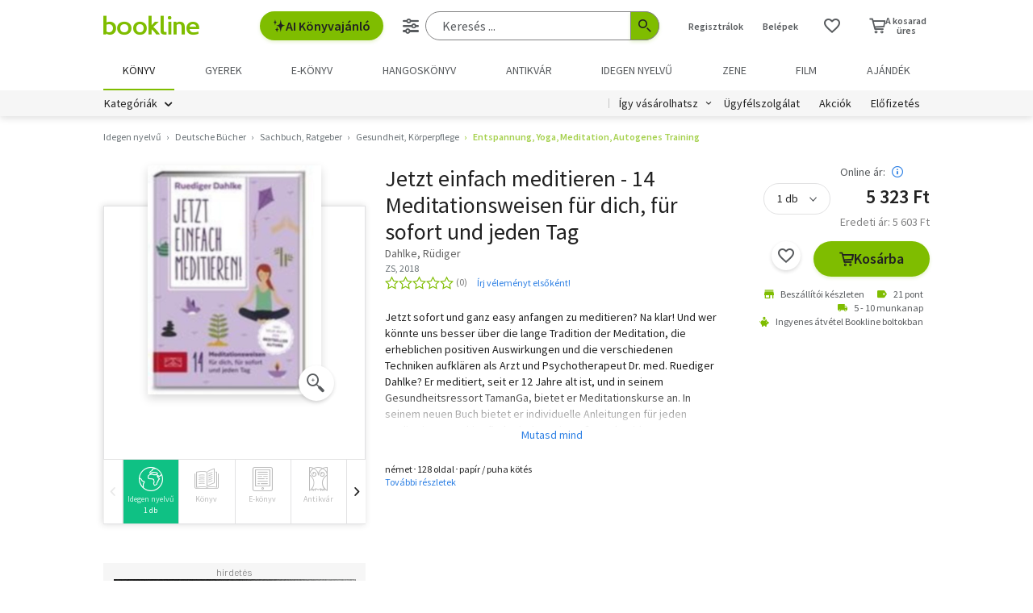

--- FILE ---
content_type: text/html; charset=utf-8
request_url: https://www.google.com/recaptcha/api2/aframe
body_size: -87
content:
<!DOCTYPE HTML><html><head><meta http-equiv="content-type" content="text/html; charset=UTF-8"></head><body><script nonce="rzsQznZAe36J-WPm0m5xOA">/** Anti-fraud and anti-abuse applications only. See google.com/recaptcha */ try{var clients={'sodar':'https://pagead2.googlesyndication.com/pagead/sodar?'};window.addEventListener("message",function(a){try{if(a.source===window.parent){var b=JSON.parse(a.data);var c=clients[b['id']];if(c){var d=document.createElement('img');d.src=c+b['params']+'&rc='+(localStorage.getItem("rc::a")?sessionStorage.getItem("rc::b"):"");window.document.body.appendChild(d);sessionStorage.setItem("rc::e",parseInt(sessionStorage.getItem("rc::e")||0)+1);localStorage.setItem("rc::h",'1768099054545');}}}catch(b){}});window.parent.postMessage("_grecaptcha_ready", "*");}catch(b){}</script></body></html>